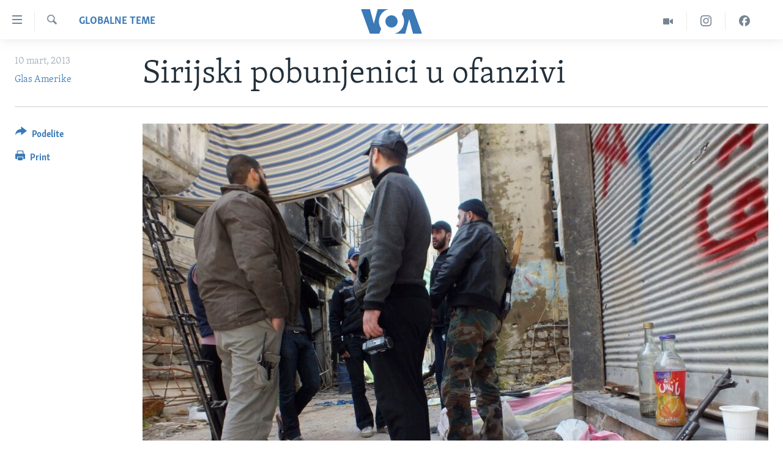

--- FILE ---
content_type: text/html; charset=utf-8
request_url: https://www.glasamerike.net/a/syria/1618838.html
body_size: 8834
content:

<!DOCTYPE html>
<html lang="sr" dir="ltr" class="no-js">
<head>
<link href="/Content/responsive/VOA/sr-Latn-CS/VOA-sr-Latn-CS.css?&amp;av=0.0.0.0&amp;cb=306" rel="stylesheet"/>
<script src="https://tags.glasamerike.net/voa-pangea/prod/utag.sync.js"></script> <script type='text/javascript' src='https://www.youtube.com/iframe_api' async></script>
<script type="text/javascript">
//a general 'js' detection, must be on top level in <head>, due to CSS performance
document.documentElement.className = "js";
var cacheBuster = "306";
var appBaseUrl = "/";
var imgEnhancerBreakpoints = [0, 144, 256, 408, 650, 1023, 1597];
var isLoggingEnabled = false;
var isPreviewPage = false;
var isLivePreviewPage = false;
if (!isPreviewPage) {
window.RFE = window.RFE || {};
window.RFE.cacheEnabledByParam = window.location.href.indexOf('nocache=1') === -1;
const url = new URL(window.location.href);
const params = new URLSearchParams(url.search);
// Remove the 'nocache' parameter
params.delete('nocache');
// Update the URL without the 'nocache' parameter
url.search = params.toString();
window.history.replaceState(null, '', url.toString());
} else {
window.addEventListener('load', function() {
const links = window.document.links;
for (let i = 0; i < links.length; i++) {
links[i].href = '#';
links[i].target = '_self';
}
})
}
var pwaEnabled = false;
var swCacheDisabled;
</script>
<meta charset="utf-8" />
<title>Sirijski pobunjenici u ofanzivi </title>
<meta name="description" content="Sirijska organizacija za ljudska prava javila da su pobunjenici danas napali Baba Amr, predgrađe Homsa" />
<meta name="keywords" content="Globalne teme, Sirija, pobunjenici, Homs, Baba Amr" />
<meta name="viewport" content="width=device-width, initial-scale=1.0" />
<meta http-equiv="X-UA-Compatible" content="IE=edge" />
<meta name="robots" content="max-image-preview:large"><meta property="fb:pages" content="164018356324" />
<meta name="msvalidate.01" content="3286EE554B6F672A6F2E608C02343C0E" /><meta name="yandex-verification" content="6586910cc29e907e" />
<link href="https://www.glasamerike.net/a/syria/1618838.html" rel="canonical" />
<meta name="apple-mobile-web-app-title" content="Glas Amerike" />
<meta name="apple-mobile-web-app-status-bar-style" content="black" />
<meta name="apple-itunes-app" content="app-id=632618796, app-argument=//1618838.ltr" />
<meta content="Sirijski pobunjenici u ofanzivi " property="og:title" />
<meta content="Sirijska organizacija za ljudska prava javila da su pobunjenici danas napali Baba Amr, predgrađe Homsa" property="og:description" />
<meta content="article" property="og:type" />
<meta content="https://www.glasamerike.net/a/syria/1618838.html" property="og:url" />
<meta content="Glas Amerike" property="og:site_name" />
<meta content="https://twitter.com/GlasAmerikeVOA" property="article:publisher" />
<meta content="https://gdb.voanews.com/c2143c03-7464-4cef-b48f-8f95514e960e_w1200_h630.jpg" property="og:image" />
<meta content="1200" property="og:image:width" />
<meta content="630" property="og:image:height" />
<meta content="242114202920708" property="fb:app_id" />
<meta content="Glas Amerike" name="Author" />
<meta content="summary_large_image" name="twitter:card" />
<meta content="@GlasAmerikeVOA" name="twitter:site" />
<meta content="https://gdb.voanews.com/c2143c03-7464-4cef-b48f-8f95514e960e_w1200_h630.jpg" name="twitter:image" />
<meta content="Sirijski pobunjenici u ofanzivi " name="twitter:title" />
<meta content="Sirijska organizacija za ljudska prava javila da su pobunjenici danas napali Baba Amr, predgrađe Homsa" name="twitter:description" />
<link rel="amphtml" href="https://www.glasamerike.net/amp/syria/1618838.html" />
<script type="application/ld+json">{"articleSection":"Globalne teme","isAccessibleForFree":true,"headline":"Sirijski pobunjenici u ofanzivi ","inLanguage":"sr-Latn-CS","keywords":"Globalne teme, Sirija, pobunjenici, Homs, Baba Amr","author":{"@type":"Person","url":"https://www.glasamerike.net/author/glas-amerike/bkgo_","description":"","image":{"@type":"ImageObject"},"name":"Glas Amerike"},"datePublished":"2013-03-10 16:02:39Z","dateModified":"2013-03-10 18:46:39Z","publisher":{"logo":{"width":512,"height":220,"@type":"ImageObject","url":"https://www.glasamerike.net/Content/responsive/VOA/sr-Latn-CS/img/logo.png"},"@type":"NewsMediaOrganization","url":"https://www.glasamerike.net","sameAs":["https://facebook.com/GlasAmerikeVOA","https://twitter.com/GlasAmerikeVOA","https://www.youtube.com/c/GlasAmerikeVOA","https://www.instagram.com/GlasAmerikeVOA"],"name":"Glas Amerike","alternateName":""},"@context":"https://schema.org","@type":"NewsArticle","mainEntityOfPage":"https://www.glasamerike.net/a/syria/1618838.html","url":"https://www.glasamerike.net/a/syria/1618838.html","description":"Sirijska organizacija za ljudska prava javila da su pobunjenici danas napali Baba Amr, predgrađe Homsa","image":{"width":1080,"height":608,"@type":"ImageObject","url":"https://gdb.voanews.com/c2143c03-7464-4cef-b48f-8f95514e960e_w1080_h608.jpg"},"name":"Sirijski pobunjenici u ofanzivi "}</script>
<script src="/Scripts/responsive/infographics.b?v=dVbZ-Cza7s4UoO3BqYSZdbxQZVF4BOLP5EfYDs4kqEo1&amp;av=0.0.0.0&amp;cb=306"></script>
<script src="/Scripts/responsive/loader.b?v=Q26XNwrL6vJYKjqFQRDnx01Lk2pi1mRsuLEaVKMsvpA1&amp;av=0.0.0.0&amp;cb=306"></script>
<link rel="icon" type="image/svg+xml" href="/Content/responsive/VOA/img/webApp/favicon.svg" />
<link rel="alternate icon" href="/Content/responsive/VOA/img/webApp/favicon.ico" />
<link rel="apple-touch-icon" sizes="152x152" href="/Content/responsive/VOA/img/webApp/ico-152x152.png" />
<link rel="apple-touch-icon" sizes="144x144" href="/Content/responsive/VOA/img/webApp/ico-144x144.png" />
<link rel="apple-touch-icon" sizes="114x114" href="/Content/responsive/VOA/img/webApp/ico-114x114.png" />
<link rel="apple-touch-icon" sizes="72x72" href="/Content/responsive/VOA/img/webApp/ico-72x72.png" />
<link rel="apple-touch-icon-precomposed" href="/Content/responsive/VOA/img/webApp/ico-57x57.png" />
<link rel="icon" sizes="192x192" href="/Content/responsive/VOA/img/webApp/ico-192x192.png" />
<link rel="icon" sizes="128x128" href="/Content/responsive/VOA/img/webApp/ico-128x128.png" />
<meta name="msapplication-TileColor" content="#ffffff" />
<meta name="msapplication-TileImage" content="/Content/responsive/VOA/img/webApp/ico-144x144.png" />
<link rel="alternate" type="application/rss+xml" title="VOA - Top Stories [RSS]" href="/api/" />
<link rel="sitemap" type="application/rss+xml" href="/sitemap.xml" />
</head>
<body class=" nav-no-loaded cc_theme pg-article print-lay-article js-category-to-nav nojs-images ">
<script type="text/javascript" >
var analyticsData = {url:"https://www.glasamerike.net/a/syria/1618838.html",property_id:"480",article_uid:"1618838",page_title:"Sirijski pobunjenici u ofanzivi ",page_type:"article",content_type:"article",subcontent_type:"article",last_modified:"2013-03-10 18:46:39Z",pub_datetime:"2013-03-10 16:02:39Z",pub_year:"2013",pub_month:"03",pub_day:"10",pub_hour:"16",pub_weekday:"Sunday",section:"globalne teme",english_section:"aktuelno-svet",byline:"Glas Amerike",categories:"aktuelno-svet",tags:"sirija;pobunjenici;homs;baba amr",domain:"www.glasamerike.net",language:"Serbian",language_service:"VOA Serbian",platform:"web",copied:"no",copied_article:"",copied_title:"",runs_js:"Yes",cms_release:"8.44.0.0.306",enviro_type:"prod",slug:"syria",entity:"VOA",short_language_service:"SER",platform_short:"W",page_name:"Sirijski pobunjenici u ofanzivi "};
</script>
<noscript><iframe src="https://www.googletagmanager.com/ns.html?id=GTM-N8MP7P" height="0" width="0" style="display:none;visibility:hidden"></iframe></noscript><script type="text/javascript" data-cookiecategory="analytics">
var gtmEventObject = Object.assign({}, analyticsData, {event: 'page_meta_ready'});window.dataLayer = window.dataLayer || [];window.dataLayer.push(gtmEventObject);
if (top.location === self.location) { //if not inside of an IFrame
var renderGtm = "true";
if (renderGtm === "true") {
(function(w,d,s,l,i){w[l]=w[l]||[];w[l].push({'gtm.start':new Date().getTime(),event:'gtm.js'});var f=d.getElementsByTagName(s)[0],j=d.createElement(s),dl=l!='dataLayer'?'&l='+l:'';j.async=true;j.src='//www.googletagmanager.com/gtm.js?id='+i+dl;f.parentNode.insertBefore(j,f);})(window,document,'script','dataLayer','GTM-N8MP7P');
}
}
</script>
<!--Analytics tag js version start-->
<script type="text/javascript" data-cookiecategory="analytics">
var utag_data = Object.assign({}, analyticsData, {});
if(typeof(TealiumTagFrom)==='function' && typeof(TealiumTagSearchKeyword)==='function') {
var utag_from=TealiumTagFrom();var utag_searchKeyword=TealiumTagSearchKeyword();
if(utag_searchKeyword!=null && utag_searchKeyword!=='' && utag_data["search_keyword"]==null) utag_data["search_keyword"]=utag_searchKeyword;if(utag_from!=null && utag_from!=='') utag_data["from"]=TealiumTagFrom();}
if(window.top!== window.self&&utag_data.page_type==="snippet"){utag_data.page_type = 'iframe';}
try{if(window.top!==window.self&&window.self.location.hostname===window.top.location.hostname){utag_data.platform = 'self-embed';utag_data.platform_short = 'se';}}catch(e){if(window.top!==window.self&&window.self.location.search.includes("platformType=self-embed")){utag_data.platform = 'cross-promo';utag_data.platform_short = 'cp';}}
(function(a,b,c,d){ a="https://tags.glasamerike.net/voa-pangea/prod/utag.js"; b=document;c="script";d=b.createElement(c);d.src=a;d.type="text/java"+c;d.async=true; a=b.getElementsByTagName(c)[0];a.parentNode.insertBefore(d,a); })();
</script>
<!--Analytics tag js version end-->
<!-- Analytics tag management NoScript -->
<noscript>
<img style="position: absolute; border: none;" src="https://ssc.glasamerike.net/b/ss/bbgprod,bbgentityvoa/1/G.4--NS/523210735?pageName=voa%3aser%3aw%3aarticle%3asirijski%20pobunjenici%20u%20ofanzivi%20&amp;c6=sirijski%20pobunjenici%20u%20ofanzivi%20&amp;v36=8.44.0.0.306&amp;v6=D=c6&amp;g=https%3a%2f%2fwww.glasamerike.net%2fa%2fsyria%2f1618838.html&amp;c1=D=g&amp;v1=D=g&amp;events=event1,event52&amp;c16=voa%20serbian&amp;v16=D=c16&amp;c5=aktuelno-svet&amp;v5=D=c5&amp;ch=globalne%20teme&amp;c15=serbian&amp;v15=D=c15&amp;c4=article&amp;v4=D=c4&amp;c14=1618838&amp;v14=D=c14&amp;v20=no&amp;c17=web&amp;v17=D=c17&amp;mcorgid=518abc7455e462b97f000101%40adobeorg&amp;server=www.glasamerike.net&amp;pageType=D=c4&amp;ns=bbg&amp;v29=D=server&amp;v25=voa&amp;v30=480&amp;v105=D=User-Agent " alt="analytics" width="1" height="1" /></noscript>
<!-- End of Analytics tag management NoScript -->
<!--*** Accessibility links - For ScreenReaders only ***-->
<section>
<div class="sr-only">
<h2>Linkovi</h2>
<ul>
<li><a href="#content" data-disable-smooth-scroll="1">Idi na glavni sadržaj</a></li>
<li><a href="#navigation" data-disable-smooth-scroll="1">Idi na glavnu navigaciju</a></li>
<li><a href="#txtHeaderSearch" data-disable-smooth-scroll="1">Idi na pretragu</a></li>
</ul>
</div>
</section>
<div dir="ltr">
<div id="page">
<aside>
<div class="c-lightbox overlay-modal">
<div class="c-lightbox__intro">
<h2 class="c-lightbox__intro-title"></h2>
<button class="btn btn--rounded c-lightbox__btn c-lightbox__intro-next" title="Sledeća">
<span class="ico ico--rounded ico-chevron-forward"></span>
<span class="sr-only">Sledeća</span>
</button>
</div>
<div class="c-lightbox__nav">
<button class="btn btn--rounded c-lightbox__btn c-lightbox__btn--close" title="Zatvorite">
<span class="ico ico--rounded ico-close"></span>
<span class="sr-only">Zatvorite</span>
</button>
<button class="btn btn--rounded c-lightbox__btn c-lightbox__btn--prev" title="Prethodna">
<span class="ico ico--rounded ico-chevron-backward"></span>
<span class="sr-only">Prethodna</span>
</button>
<button class="btn btn--rounded c-lightbox__btn c-lightbox__btn--next" title="Sledeća">
<span class="ico ico--rounded ico-chevron-forward"></span>
<span class="sr-only">Sledeća</span>
</button>
</div>
<div class="c-lightbox__content-wrap">
<figure class="c-lightbox__content">
<span class="c-spinner c-spinner--lightbox">
<img src="/Content/responsive/img/player-spinner.png"
alt="please wait"
title="please wait" />
</span>
<div class="c-lightbox__img">
<div class="thumb">
<img src="" alt="" />
</div>
</div>
<figcaption>
<div class="c-lightbox__info c-lightbox__info--foot">
<span class="c-lightbox__counter"></span>
<span class="caption c-lightbox__caption"></span>
</div>
</figcaption>
</figure>
</div>
<div class="hidden">
<div class="content-advisory__box content-advisory__box--lightbox">
<span class="content-advisory__box-text">This image contains sensitive content which some people may find offensive or disturbing.</span>
<button class="btn btn--transparent content-advisory__box-btn m-t-md" value="text" type="button">
<span class="btn__text">
Click to reveal
</span>
</button>
</div>
</div>
</div>
<div class="print-dialogue">
<div class="container">
<h3 class="print-dialogue__title section-head">Print Options:</h3>
<div class="print-dialogue__opts">
<ul class="print-dialogue__opt-group">
<li class="form__group form__group--checkbox">
<input class="form__check " id="checkboxImages" name="checkboxImages" type="checkbox" checked="checked" />
<label for="checkboxImages" class="form__label m-t-md">Images</label>
</li>
<li class="form__group form__group--checkbox">
<input class="form__check " id="checkboxMultimedia" name="checkboxMultimedia" type="checkbox" checked="checked" />
<label for="checkboxMultimedia" class="form__label m-t-md">Multimedia</label>
</li>
</ul>
<ul class="print-dialogue__opt-group">
<li class="form__group form__group--checkbox">
<input class="form__check " id="checkboxEmbedded" name="checkboxEmbedded" type="checkbox" checked="checked" />
<label for="checkboxEmbedded" class="form__label m-t-md">Embedded Content</label>
</li>
<li class="hidden">
<input class="form__check " id="checkboxComments" name="checkboxComments" type="checkbox" />
<label for="checkboxComments" class="form__label m-t-md">Comments</label>
</li>
</ul>
</div>
<div class="print-dialogue__buttons">
<button class="btn btn--secondary close-button" type="button" title="Otkažite">
<span class="btn__text ">Otkažite</span>
</button>
<button class="btn btn-cust-print m-l-sm" type="button" title="Print">
<span class="btn__text ">Print</span>
</button>
</div>
</div>
</div>
<div class="ctc-message pos-fix">
<div class="ctc-message__inner">Link has been copied to clipboard</div>
</div>
</aside>
<div class="hdr-20 hdr-20--big">
<div class="hdr-20__inner">
<div class="hdr-20__max pos-rel">
<div class="hdr-20__side hdr-20__side--primary d-flex">
<label data-for="main-menu-ctrl" data-switcher-trigger="true" data-switch-target="main-menu-ctrl" class="burger hdr-trigger pos-rel trans-trigger" data-trans-evt="click" data-trans-id="menu">
<span class="ico ico-close hdr-trigger__ico hdr-trigger__ico--close burger__ico burger__ico--close"></span>
<span class="ico ico-menu hdr-trigger__ico hdr-trigger__ico--open burger__ico burger__ico--open"></span>
</label>
<div class="menu-pnl pos-fix trans-target" data-switch-target="main-menu-ctrl" data-trans-id="menu">
<div class="menu-pnl__inner">
<nav class="main-nav menu-pnl__item menu-pnl__item--first">
<ul class="main-nav__list accordeon" data-analytics-tales="false" data-promo-name="link" data-location-name="nav,secnav">
<li class="main-nav__item">
<a class="main-nav__item-name main-nav__item-name--link" href="http://m.glasamerike.net/" title="NASLOVNA" >NASLOVNA</a>
</li>
<li class="main-nav__item accordeon__item" data-switch-target="menu-item-925">
<label class="main-nav__item-name main-nav__item-name--label accordeon__control-label" data-switcher-trigger="true" data-for="menu-item-925">
RUBRIKE
<span class="ico ico-chevron-down main-nav__chev"></span>
</label>
<div class="main-nav__sub-list">
<a class="main-nav__item-name main-nav__item-name--link main-nav__item-name--sub" href="/z/2086" title="AMERIKA" data-item-name="aktuelno-amerika" >AMERIKA</a>
<a class="main-nav__item-name main-nav__item-name--link main-nav__item-name--sub" href="/z/2079" title="BALKAN" data-item-name="aktuelno-balkan" >BALKAN</a>
<a class="main-nav__item-name main-nav__item-name--link main-nav__item-name--sub" href="/z/2087" title="GLOBALNE TEME" data-item-name="aktuelno-svet" >GLOBALNE TEME</a>
<a class="main-nav__item-name main-nav__item-name--link main-nav__item-name--sub" href="/z/2080" title="EKONOMIJA" data-item-name="aktuelno-ekonomija" >EKONOMIJA</a>
<a class="main-nav__item-name main-nav__item-name--link main-nav__item-name--sub" href="/z/2083" title="NAUKA I TEHNOLOGIJA" data-item-name="aktuelno-nauka-tehnologija" >NAUKA I TEHNOLOGIJA</a>
<a class="main-nav__item-name main-nav__item-name--link main-nav__item-name--sub" href="/z/2081" title="MEDICINA" data-item-name="aktuelno-medicina" >MEDICINA</a>
<a class="main-nav__item-name main-nav__item-name--link main-nav__item-name--sub" href="/z/2078" title="KULTURA" data-item-name="aktuelno-kultura" >KULTURA</a>
<a class="main-nav__item-name main-nav__item-name--link main-nav__item-name--sub" href="/z/2084" title="DRUŠTVO" data-item-name="aktuelno-drustvo" >DRUŠTVO</a>
<a class="main-nav__item-name main-nav__item-name--link main-nav__item-name--sub" href="/z/2085" title="SPORT" data-item-name="aktuelno-sport" >SPORT</a>
<a class="main-nav__item-name main-nav__item-name--link main-nav__item-name--sub" href="/z/2082" title="INTERVJU" data-item-name="aktuelno-interview" >INTERVJU</a>
</div>
</li>
<li class="main-nav__item accordeon__item" data-switch-target="menu-item-926">
<label class="main-nav__item-name main-nav__item-name--label accordeon__control-label" data-switcher-trigger="true" data-for="menu-item-926">
TV PROGRAM
<span class="ico ico-chevron-down main-nav__chev"></span>
</label>
<div class="main-nav__sub-list">
<a class="main-nav__item-name main-nav__item-name--link main-nav__item-name--sub" href="/z/2172" title="Otvoreni studio" data-item-name="otvoreni-studio" >Otvoreni studio</a>
<a class="main-nav__item-name main-nav__item-name--link main-nav__item-name--sub" href="/p/7321.html" title="Iz Amerike" data-item-name="iz-amerike" >Iz Amerike</a>
</div>
</li>
</ul>
</nav>
<div class="menu-pnl__item">
<a href="https://learningenglish.voanews.com/" class="menu-pnl__item-link" alt="Learning English">Learning English</a>
</div>
<div class="menu-pnl__item menu-pnl__item--social">
<h5 class="menu-pnl__sub-head">Pratite nas</h5>
<a href="https://facebook.com/GlasAmerikeVOA" title="Pratite nas na Facebooku" data-analytics-text="follow_on_facebook" class="btn btn--rounded btn--social-inverted menu-pnl__btn js-social-btn btn-facebook" target="_blank" rel="noopener">
<span class="ico ico-facebook-alt ico--rounded"></span>
</a>
<a href="https://twitter.com/GlasAmerikeVOA" title="Pratite nas na Twitteru" data-analytics-text="follow_on_twitter" class="btn btn--rounded btn--social-inverted menu-pnl__btn js-social-btn btn-twitter" target="_blank" rel="noopener">
<span class="ico ico-twitter ico--rounded"></span>
</a>
<a href="https://www.youtube.com/c/GlasAmerikeVOA" title="Pratite naš YouTube kanal" data-analytics-text="follow_on_youtube" class="btn btn--rounded btn--social-inverted menu-pnl__btn js-social-btn btn-youtube" target="_blank" rel="noopener">
<span class="ico ico-youtube ico--rounded"></span>
</a>
<a href="https://www.instagram.com/GlasAmerikeVOA" title="Pratite nas na Instagramu" data-analytics-text="follow_on_instagram" class="btn btn--rounded btn--social-inverted menu-pnl__btn js-social-btn btn-instagram" target="_blank" rel="noopener">
<span class="ico ico-instagram ico--rounded"></span>
</a>
</div>
<div class="menu-pnl__item">
<a href="/navigation/allsites" class="menu-pnl__item-link">
<span class="ico ico-languages "></span>
Jezici
</a>
</div>
</div>
</div>
<label data-for="top-search-ctrl" data-switcher-trigger="true" data-switch-target="top-search-ctrl" class="top-srch-trigger hdr-trigger">
<span class="ico ico-close hdr-trigger__ico hdr-trigger__ico--close top-srch-trigger__ico top-srch-trigger__ico--close"></span>
<span class="ico ico-search hdr-trigger__ico hdr-trigger__ico--open top-srch-trigger__ico top-srch-trigger__ico--open"></span>
</label>
<div class="srch-top srch-top--in-header" data-switch-target="top-search-ctrl">
<div class="container">
<form action="/s" class="srch-top__form srch-top__form--in-header" id="form-topSearchHeader" method="get" role="search"><label for="txtHeaderSearch" class="sr-only">Pretraga</label>
<input type="text" id="txtHeaderSearch" name="k" placeholder="pretraga..." accesskey="s" value="" class="srch-top__input analyticstag-event" onkeydown="if (event.keyCode === 13) { FireAnalyticsTagEventOnSearch('search', $dom.get('#txtHeaderSearch')[0].value) }" />
<button title="Pretraga" type="submit" class="btn btn--top-srch analyticstag-event" onclick="FireAnalyticsTagEventOnSearch('search', $dom.get('#txtHeaderSearch')[0].value) ">
<span class="ico ico-search"></span>
</button></form>
</div>
</div>
<a href="/" class="main-logo-link">
<img src="/Content/responsive/VOA/sr-Latn-CS/img/logo-compact.svg" class="main-logo main-logo--comp" alt="site logo">
<img src="/Content/responsive/VOA/sr-Latn-CS/img/logo.svg" class="main-logo main-logo--big" alt="site logo">
</a>
</div>
<div class="hdr-20__side hdr-20__side--secondary d-flex">
<a href="https://www.facebook.com/GlasAmerikeVOA" title="Facebook" class="hdr-20__secondary-item" data-item-name="custom1">
<span class="ico-custom ico-custom--1 hdr-20__secondary-icon"></span>
</a>
<a href="https://www.instagram.com/GlasAmerikeVOA/" title="Instagram" class="hdr-20__secondary-item" data-item-name="custom2">
<span class="ico-custom ico-custom--2 hdr-20__secondary-icon"></span>
</a>
<a href="/z/2174" title="Video" class="hdr-20__secondary-item" data-item-name="video">
<span class="ico ico-video hdr-20__secondary-icon"></span>
</a>
<a href="/s" title="Pretraga" class="hdr-20__secondary-item hdr-20__secondary-item--search" data-item-name="search">
<span class="ico ico-search hdr-20__secondary-icon hdr-20__secondary-icon--search"></span>
</a>
<div class="srch-bottom">
<form action="/s" class="srch-bottom__form d-flex" id="form-bottomSearch" method="get" role="search"><label for="txtSearch" class="sr-only">Pretraga</label>
<input type="search" id="txtSearch" name="k" placeholder="pretraga..." accesskey="s" value="" class="srch-bottom__input analyticstag-event" onkeydown="if (event.keyCode === 13) { FireAnalyticsTagEventOnSearch('search', $dom.get('#txtSearch')[0].value) }" />
<button title="Pretraga" type="submit" class="btn btn--bottom-srch analyticstag-event" onclick="FireAnalyticsTagEventOnSearch('search', $dom.get('#txtSearch')[0].value) ">
<span class="ico ico-search"></span>
</button></form>
</div>
</div>
<img src="/Content/responsive/VOA/sr-Latn-CS/img/logo-print.gif" class="logo-print" alt="site logo">
<img src="/Content/responsive/VOA/sr-Latn-CS/img/logo-print_color.png" class="logo-print logo-print--color" alt="site logo">
</div>
</div>
</div>
<script>
if (document.body.className.indexOf('pg-home') > -1) {
var nav2In = document.querySelector('.hdr-20__inner');
var nav2Sec = document.querySelector('.hdr-20__side--secondary');
var secStyle = window.getComputedStyle(nav2Sec);
if (nav2In && window.pageYOffset < 150 && secStyle['position'] !== 'fixed') {
nav2In.classList.add('hdr-20__inner--big')
}
}
</script>
<div class="c-hlights c-hlights--breaking c-hlights--no-item" data-hlight-display="mobile,desktop">
<div class="c-hlights__wrap container p-0">
<div class="c-hlights__nav">
<a role="button" href="#" title="Prethodna">
<span class="ico ico-chevron-backward m-0"></span>
<span class="sr-only">Prethodna</span>
</a>
<a role="button" href="#" title="Sledeća">
<span class="ico ico-chevron-forward m-0"></span>
<span class="sr-only">Sledeća</span>
</a>
</div>
<span class="c-hlights__label">
<span class="">Najnovije</span>
<span class="switcher-trigger">
<label data-for="more-less-1" data-switcher-trigger="true" class="switcher-trigger__label switcher-trigger__label--more p-b-0" title="Više">
<span class="ico ico-chevron-down"></span>
</label>
<label data-for="more-less-1" data-switcher-trigger="true" class="switcher-trigger__label switcher-trigger__label--less p-b-0" title="Show less">
<span class="ico ico-chevron-up"></span>
</label>
</span>
</span>
<ul class="c-hlights__items switcher-target" data-switch-target="more-less-1">
</ul>
</div>
</div> <div id="content">
<main class="container">
<div class="hdr-container">
<div class="row">
<div class="col-category col-xs-12 col-md-2 pull-left"> <div class="category js-category">
<a class="" href="/z/2087">Globalne teme</a> </div>
</div><div class="col-title col-xs-12 col-md-10 pull-right"> <h1 class="title pg-title">
Sirijski pobunjenici u ofanzivi
</h1>
</div><div class="col-publishing-details col-xs-12 col-sm-12 col-md-2 pull-left"> <div class="publishing-details ">
<div class="published">
<span class="date" >
<time pubdate="pubdate" datetime="2013-03-10T17:02:39+01:00">
10 mart, 2013
</time>
</span>
</div>
<div class="links">
<ul class="links__list links__list--column">
<li class="links__item">
<a class="links__item-link" href="/author/glas-amerike/bkgo_" title="Glas Amerike">Glas Amerike</a>
</li>
</ul>
</div>
</div>
</div><div class="col-lg-12 separator"> <div class="separator">
<hr class="title-line" />
</div>
</div><div class="col-multimedia col-xs-12 col-md-10 pull-right"> <div class="cover-media">
<figure class="media-image js-media-expand">
<div class="img-wrap">
<div class="thumb thumb16_9">
<img src="https://gdb.voanews.com/c2143c03-7464-4cef-b48f-8f95514e960e_w250_r1_s.jpg" alt="Borci iz redova sirijskih pobunjenika" />
</div>
</div>
<figcaption>
<span class="caption">Borci iz redova sirijskih pobunjenika</span>
</figcaption>
</figure>
</div>
</div><div class="col-xs-12 col-md-2 pull-left article-share pos-rel"> <div class="share--box">
<div class="sticky-share-container" style="display:none">
<div class="container">
<a href="https://www.glasamerike.net" id="logo-sticky-share">&nbsp;</a>
<div class="pg-title pg-title--sticky-share">
Sirijski pobunjenici u ofanzivi
</div>
<div class="sticked-nav-actions">
<!--This part is for sticky navigation display-->
<p class="buttons link-content-sharing p-0 ">
<button class="btn btn--link btn-content-sharing p-t-0 " id="btnContentSharing" value="text" role="Button" type="" title="Još opcija">
<span class="ico ico-share ico--l"></span>
<span class="btn__text ">
Podelite
</span>
</button>
</p>
<aside class="content-sharing js-content-sharing js-content-sharing--apply-sticky content-sharing--sticky"
role="complementary"
data-share-url="https://www.glasamerike.net/a/syria/1618838.html" data-share-title="Sirijski pobunjenici u ofanzivi " data-share-text="Sirijska organizacija za ljudska prava javila da su pobunjenici danas napali Baba Amr, predgrađe Homsa">
<div class="content-sharing__popover">
<h6 class="content-sharing__title">Podelite</h6>
<button href="#close" id="btnCloseSharing" class="btn btn--text-like content-sharing__close-btn">
<span class="ico ico-close ico--l"></span>
</button>
<ul class="content-sharing__list">
<li class="content-sharing__item">
<div class="ctc ">
<input type="text" class="ctc__input" readonly="readonly">
<a href="" js-href="https://www.glasamerike.net/a/syria/1618838.html" class="content-sharing__link ctc__button">
<span class="ico ico-copy-link ico--rounded ico--s"></span>
<span class="content-sharing__link-text">Copy link</span>
</a>
</div>
</li>
<li class="content-sharing__item">
<a href="https://facebook.com/sharer.php?u=https%3a%2f%2fwww.glasamerike.net%2fa%2fsyria%2f1618838.html"
data-analytics-text="share_on_facebook"
title="Facebook" target="_blank"
class="content-sharing__link js-social-btn">
<span class="ico ico-facebook ico--rounded ico--s"></span>
<span class="content-sharing__link-text">Facebook</span>
</a>
</li>
<li class="content-sharing__item">
<a href="https://twitter.com/share?url=https%3a%2f%2fwww.glasamerike.net%2fa%2fsyria%2f1618838.html&amp;text=Sirijski+pobunjenici+u+ofanzivi+"
data-analytics-text="share_on_twitter"
title="Twitter" target="_blank"
class="content-sharing__link js-social-btn">
<span class="ico ico-twitter ico--rounded ico--s"></span>
<span class="content-sharing__link-text">Twitter</span>
</a>
</li>
<li class="content-sharing__item">
<a href="mailto:?body=https%3a%2f%2fwww.glasamerike.net%2fa%2fsyria%2f1618838.html&amp;subject=Sirijski pobunjenici u ofanzivi "
title="Email"
class="content-sharing__link ">
<span class="ico ico-email ico--rounded ico--s"></span>
<span class="content-sharing__link-text">Email</span>
</a>
</li>
</ul>
</div>
</aside>
</div>
</div>
</div>
<div class="links">
<p class="buttons link-content-sharing p-0 ">
<button class="btn btn--link btn-content-sharing p-t-0 " id="btnContentSharing" value="text" role="Button" type="" title="Još opcija">
<span class="ico ico-share ico--l"></span>
<span class="btn__text ">
Podelite
</span>
</button>
</p>
<aside class="content-sharing js-content-sharing " role="complementary"
data-share-url="https://www.glasamerike.net/a/syria/1618838.html" data-share-title="Sirijski pobunjenici u ofanzivi " data-share-text="Sirijska organizacija za ljudska prava javila da su pobunjenici danas napali Baba Amr, predgrađe Homsa">
<div class="content-sharing__popover">
<h6 class="content-sharing__title">Podelite</h6>
<button href="#close" id="btnCloseSharing" class="btn btn--text-like content-sharing__close-btn">
<span class="ico ico-close ico--l"></span>
</button>
<ul class="content-sharing__list">
<li class="content-sharing__item">
<div class="ctc ">
<input type="text" class="ctc__input" readonly="readonly">
<a href="" js-href="https://www.glasamerike.net/a/syria/1618838.html" class="content-sharing__link ctc__button">
<span class="ico ico-copy-link ico--rounded ico--l"></span>
<span class="content-sharing__link-text">Copy link</span>
</a>
</div>
</li>
<li class="content-sharing__item">
<a href="https://facebook.com/sharer.php?u=https%3a%2f%2fwww.glasamerike.net%2fa%2fsyria%2f1618838.html"
data-analytics-text="share_on_facebook"
title="Facebook" target="_blank"
class="content-sharing__link js-social-btn">
<span class="ico ico-facebook ico--rounded ico--l"></span>
<span class="content-sharing__link-text">Facebook</span>
</a>
</li>
<li class="content-sharing__item">
<a href="https://twitter.com/share?url=https%3a%2f%2fwww.glasamerike.net%2fa%2fsyria%2f1618838.html&amp;text=Sirijski+pobunjenici+u+ofanzivi+"
data-analytics-text="share_on_twitter"
title="Twitter" target="_blank"
class="content-sharing__link js-social-btn">
<span class="ico ico-twitter ico--rounded ico--l"></span>
<span class="content-sharing__link-text">Twitter</span>
</a>
</li>
<li class="content-sharing__item">
<a href="mailto:?body=https%3a%2f%2fwww.glasamerike.net%2fa%2fsyria%2f1618838.html&amp;subject=Sirijski pobunjenici u ofanzivi "
title="Email"
class="content-sharing__link ">
<span class="ico ico-email ico--rounded ico--l"></span>
<span class="content-sharing__link-text">Email</span>
</a>
</li>
</ul>
</div>
</aside>
<p class="link-print visible-md visible-lg buttons p-0">
<button class="btn btn--link btn-print p-t-0" onclick="if (typeof FireAnalyticsTagEvent === 'function') {FireAnalyticsTagEvent({ on_page_event: 'print_story' });}return false" title="(CTRL+P)">
<span class="ico ico-print"></span>
<span class="btn__text">Print</span>
</button>
</p>
</div>
</div>
</div>
</div>
</div>
<div class="body-container">
<div class="row">
<div class="col-xs-12 col-sm-12 col-md-10 col-lg-10 pull-right">
<div class="row">
<div class="col-xs-12 col-sm-12 col-md-8 col-lg-8 pull-left bottom-offset content-offset">
<div class="intro intro--bold" >
<p >Sirijska organizacija za ljudska prava javila da su pobunjenici danas napali Baba Amr, predgrađe Homsa</p>
</div>
<div id="article-content" class="content-floated-wrap fb-quotable">
<div class="wsw">
Sirijska organizacija za ljudska prava sa sedištem u Londonu, javlja da pobunjenici povećavaju pritisak na predsednika Bašara al-Asada i kreću u ofanzivu na nekadašnje pobunjeničko uporište u centralnoj Siriji i osnivaju verski savet na istoku zemlje.<br />
<br />
Organizacija je javila da su pobunjenici danas napali Baba Amr, predgrađe Homsa, godinu pošto su ih bolje naoružane vladine snage isterale iz tog predgrađa u borbi u kojoj je poginulo mnogo civila. Predsednik Asad je prošlog marta obišao Baba Amr da bi obeležio pobedu i obećao da će se razoreno područje obnoviti.<br />
<br />
Ista organizacija je javila iz Londona da je jedna islamistička organizacija osnovala novi verski savet u istočnoj Siriji, gde su pobunjenici uspostavili kontrolu nad većim delom teritorije. Na video snimku koji je opozicija juče postavila na Jutjub, vidi se konvoj vozila sa crnim zastavama koji prolazi kroz jedno naselje na istoku i podizanje zastave na kuću, čime je objavljeno uspostavljanje verskog saveta na tom području.<br />
<br />
Navodi se da će islamski savet da uspostavi kontrolu nad pravosudnim i političkim poslovima. Za to vreme, visoki komesar Ujedinjenih nacija za ljudska prava, Antonio Gutereš, saopštio je da se talas Sirijaca koji beže od građanskog rata u zemlji proteklih meseci naglo povećava i se broj izbeglica sa tri hiljade dnevno u decembru, prošlog meseca povećao na osam hiljada.<br />
<br />
Ujedinjene nacije su prošlog meseca objavile da se procenjuje da se broj sirijskih izbeglica povećao na milion i da je većina njih u Turskoj, Libanu i Jordanu. Gutereš je to izjavio u turskoj prestonici Ankari, gde je doputovao da organizuje pomoć izbeglicama.
</div>
<ul>
</ul>
</div>
</div>
</div>
</div>
</div>
</div>
</main>
</div>
<footer role="contentinfo">
<div id="foot" class="foot">
<div class="container">
<div class="foot-nav collapsed" id="foot-nav">
<div class="menu">
<ul class="items">
<li class="socials block-socials">
<span class="handler" id="socials-handler">
Pratite nas
</span>
<div class="inner">
<ul class="subitems follow">
<li>
<a href="https://facebook.com/GlasAmerikeVOA" title="Pratite nas na Facebooku" data-analytics-text="follow_on_facebook" class="btn btn--rounded js-social-btn btn-facebook" target="_blank" rel="noopener">
<span class="ico ico-facebook-alt ico--rounded"></span>
</a>
</li>
<li>
<a href="https://twitter.com/GlasAmerikeVOA" title="Pratite nas na Twitteru" data-analytics-text="follow_on_twitter" class="btn btn--rounded js-social-btn btn-twitter" target="_blank" rel="noopener">
<span class="ico ico-twitter ico--rounded"></span>
</a>
</li>
<li>
<a href="https://www.youtube.com/c/GlasAmerikeVOA" title="Pratite naš YouTube kanal" data-analytics-text="follow_on_youtube" class="btn btn--rounded js-social-btn btn-youtube" target="_blank" rel="noopener">
<span class="ico ico-youtube ico--rounded"></span>
</a>
</li>
<li>
<a href="https://www.instagram.com/GlasAmerikeVOA" title="Pratite nas na Instagramu" data-analytics-text="follow_on_instagram" class="btn btn--rounded js-social-btn btn-instagram" target="_blank" rel="noopener">
<span class="ico ico-instagram ico--rounded"></span>
</a>
</li>
<li>
<a href="/rssfeeds" title="RSS" data-analytics-text="follow_on_rss" class="btn btn--rounded js-social-btn btn-rss" >
<span class="ico ico-rss ico--rounded"></span>
</a>
</li>
<li>
<a href="/subscribe.html" title="Subscribe" data-analytics-text="follow_on_subscribe" class="btn btn--rounded js-social-btn btn-email" >
<span class="ico ico-email ico--rounded"></span>
</a>
</li>
</ul>
</div>
</li>
<li class="block-primary collapsed collapsible item">
<span class="handler">
TV PROGRAMI
<span title="close tab" class="ico ico-chevron-up"></span>
<span title="open tab" class="ico ico-chevron-down"></span>
<span title="add" class="ico ico-plus"></span>
<span title="remove" class="ico ico-minus"></span>
</span>
<div class="inner">
<ul class="subitems">
<li class="subitem">
<a class="handler" href="/z/2172" title="Otvoreni Studio" >Otvoreni Studio</a>
</li>
<li class="subitem">
<a class="handler" href="/izamerike" title="Iz Amerike" >Iz Amerike</a>
</li>
</ul>
</div>
</li>
<li class="block-primary collapsed collapsible item">
<span class="handler">
INFORMACIJE
<span title="close tab" class="ico ico-chevron-up"></span>
<span title="open tab" class="ico ico-chevron-down"></span>
<span title="add" class="ico ico-plus"></span>
<span title="remove" class="ico ico-minus"></span>
</span>
<div class="inner">
<ul class="subitems">
<li class="subitem">
<a class="handler" href="/p/3924.html" title="O nama" >O nama</a>
</li>
<li class="subitem">
<a class="handler" href="/p/3926.html" title="Kontakt" >Kontakt</a>
</li>
<li class="subitem">
<a class="handler" href="https://www.voanews.com/p/5338.html" title="Privatnost" target="_blank" rel="noopener">Privatnost</a>
</li>
<li class="subitem">
<a class="handler" href="https://www.voanews.com/section-508" title="Dostupnost" target="_blank" rel="noopener">Dostupnost</a>
</li>
<li class="subitem">
<a class="handler" href="https://editorials.voa.gov/z/6208" title="Stav vlade SAD" >Stav vlade SAD</a>
</li>
</ul>
</div>
</li>
<li class="block-secondary collapsed collapsible item">
<span class="handler">
AKTUELNO
<span title="close tab" class="ico ico-chevron-up"></span>
<span title="open tab" class="ico ico-chevron-down"></span>
<span title="add" class="ico ico-plus"></span>
<span title="remove" class="ico ico-minus"></span>
</span>
<div class="inner">
<ul class="subitems">
<li class="subitem">
<a class="handler" href="/z/2086" title="Amerika" >Amerika</a>
</li>
<li class="subitem">
<a class="handler" href="/z/2087" title="Globalne teme" >Globalne teme</a>
</li>
<li class="subitem">
<a class="handler" href="/z/2079" title="Balkan" >Balkan</a>
</li>
<li class="subitem">
<a class="handler" href="/z/2082" title="Intervju" >Intervju</a>
</li>
<li class="subitem">
<a class="handler" href="/z/2083" title="Nauka i tehnologija" >Nauka i tehnologija</a>
</li>
<li class="subitem">
<a class="handler" href="/z/2081" title="Medicina" >Medicina</a>
</li>
<li class="subitem">
<a class="handler" href="/z/2078" title="Kultura" >Kultura</a>
</li>
<li class="subitem">
<a class="handler" href="/z/2085" title="Sport" >Sport</a>
</li>
</ul>
</div>
</li>
</ul>
</div>
</div>
<div class="foot__item foot__item--copyrights">
<p class="copyright"></p>
</div>
</div>
</div>
</footer> </div>
</div>
<script defer src="/Scripts/responsive/serviceWorkerInstall.js?cb=306"></script>
<script type="text/javascript">
// opera mini - disable ico font
if (navigator.userAgent.match(/Opera Mini/i)) {
document.getElementsByTagName("body")[0].className += " can-not-ff";
}
// mobile browsers test
if (typeof RFE !== 'undefined' && RFE.isMobile) {
if (RFE.isMobile.any()) {
document.getElementsByTagName("body")[0].className += " is-mobile";
}
else {
document.getElementsByTagName("body")[0].className += " is-not-mobile";
}
}
</script>
<script src="/conf.js?x=306" type="text/javascript"></script>
<div class="responsive-indicator">
<div class="visible-xs-block">XS</div>
<div class="visible-sm-block">SM</div>
<div class="visible-md-block">MD</div>
<div class="visible-lg-block">LG</div>
</div>
<script type="text/javascript">
var bar_data = {
"apiId": "1618838",
"apiType": "1",
"isEmbedded": "0",
"culture": "sr-Latn-CS",
"cookieName": "cmsLoggedIn",
"cookieDomain": "www.glasamerike.net"
};
</script>
<div id="scriptLoaderTarget" style="display:none;contain:strict;"></div>
</body>
</html>